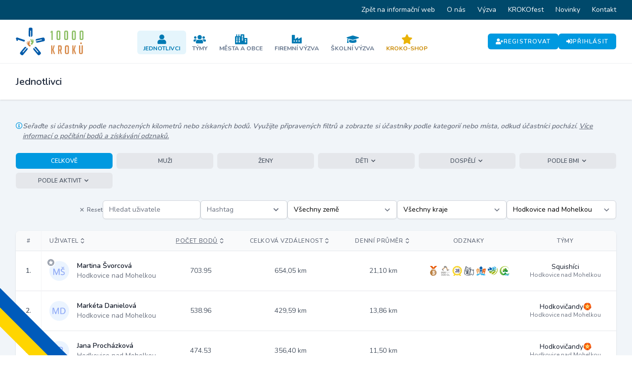

--- FILE ---
content_type: image/svg+xml
request_url: https://portal.desettisickroku.cz/storage/badges/tree_day-1.svg
body_size: 2352
content:
<?xml version="1.0" encoding="UTF-8"?><svg id="Layer_2" xmlns="http://www.w3.org/2000/svg" xmlns:xlink="http://www.w3.org/1999/xlink" viewBox="0 0 47.81 46.2"><defs><style>.cls-1{fill:url(#radial-gradient);}.cls-1,.cls-2,.cls-3,.cls-4{stroke-width:0px;}.cls-2{fill:#29abe3;}.cls-3{fill:#c7d650;}.cls-4{fill:#008136;}</style><radialGradient id="radial-gradient" cx="-213.42" cy="-230.76" fx="-213.42" fy="-230.76" r="36.35" gradientTransform="translate(-190.96 -259.33) rotate(-73.05) scale(1 -1.3)" gradientUnits="userSpaceOnUse"><stop offset=".24" stop-color="#009335"/><stop offset=".9" stop-color="#c7d650"/></radialGradient></defs><g id="Layer_1-2"><path class="cls-3" d="M21.01,12.69s-2.55-1.15-3.95.42c-1.4,1.57-1.28,3.55-.4,4.75s-3.2.95-3.25,4.47c-.04,2.71,1.63,4.07,2.23,4.42,3.64,2.08,1.69-.96,2.8.12,1.51,1.46-1.05-2.62,1.08-2.86s2.68-.06,3-.59c.33-.54-.94-2.19.62-2.34s3.52,2.58,4.54,2.24c1.01-.34-.68-4.59.67-3.92s8.09,5.88,8.76,4.53,1.21-5.79-1.54-6.58-4.86-.12-4.15-2.43c.91-2.93-1.46-5.62-4.29-5.66-1.63-.02-2.41.72-3.29,2.63-.61,1.3-1.73,1.23-2.83.8Z"/><path class="cls-4" d="M19.58,20.06s-1.55-3.36.31-3.77,2.75.79,2.75.79c0,0-.41-3.39,3.23-2.68,0,0,1.71-3.42,3.94-3.24s1.78,3.3,1.78,3.3c0,0,2.21-1.44,3.27,1.85.4,1.25.34.91.34.91,0,0-.86-.44-3.25,1.19,0,0-.81-2.04-4.35-1.77-3.54.27-2.93,1.44-2.93,1.44,0,0-3.3-.96-5.09,1.98Z"/><path class="cls-4" d="M15.2,26.37s-.37-1.99,2.91-4.18c2.83-1.89,4.37.08,4.37.08,0,0-.85-2.09.85-1.76,3.25.63,4.13-.18,3.54-1.7-.37-.94,3.09-.28,3.58.6l.49.88s3.21-1.68,4.32,1.78c1.11-1.92,3.92-2.21,4.54-.24.54,1.72-1,2.16-1,2.16,0,0,1.98,2.06-.71,3.22-2.44,1.06-3.44-.85-3.44-.85,0,0-1.21,2.48-4.55,1.37-2.1-.7-1.35-3.13-1.35-3.13,0,0-.89,1.07-2.59,1.21-1.7.14-3.03-1.25-3.03-1.25,0,0-.44,2.52-2.41,3.07-3.61,1.03-5.52-1.26-5.52-1.26Z"/><path class="cls-1" d="M47.81,33.55s-4.21,3.78-9.2,4.08c-1.7.1-7.1-.97-9.48-3.98-2.56-3.24-1.19-7.08-1.19-7.08,0,0-.44.44-1.52.44-.78,0-1.48-.47-1.55-.47-.22-.02.78,1.18.67,3.07-.22,4.05-2.72,5.87-3.03,6.1-2.16,1.58-7.52,3.2-13.07.37-.52-.27,5.35.78,8.09-.67,1.16-.62.06-.82-.21-.89-5.76-1.56-9.06-5.88-9.65-10.22-1.27-9.31,2.87-18,13.4-20.82,8.19-2.19,20.41-.36,23.91,13.12C44.84,12.04,40.07.21,25.44,0c-5.05-.07-10.71,1.21-15.33,4.46C-3.99,14.38-.62,32.46,4.04,37.28s7.82,7.32,14.6,7.11c9.3-.28,8.58-8.36,16.41-4.54,7.89,3.87,12.76-6.3,12.76-6.3Z"/><path class="cls-2" d="M27.21,42.9c.78-.69,3.46-3.52,7.66-1.47,4.91,2.39,7.78.64,12.39-3.87-2.53,6.27-7.29,10.67-11.96,7.68-3.82-2.45-11.09,1.55-11.09.61-.01-.4,2.33-2.36,3-2.95Z"/></g></svg>

--- FILE ---
content_type: image/svg+xml
request_url: https://portal.desettisickroku.cz/storage/badges/challenger-5-1.svg
body_size: 2526
content:
<svg xmlns="http://www.w3.org/2000/svg" viewBox="0 0 59.05 56">
    <defs>
        <style>
            .cls-1 {
                fill: #4B5563;
                fill-rule: evenodd;
            }
        </style>
    </defs>
    <g>
        <path class="cls-1" d="M57.23,27.14c.42-.95,2.09-3.31,1.78-6.35-1.67-2.51-9.17,.86-10.03,.86-.35,0-2.05-.56-3.57-1.06-2.26-.74-5.11-1.37-5.11-1.37,0,0,1.21-8.04-.58-11.4-.68-1.29-2.63-1.23-6.29,1.09-2.09,1.32-4.47,1.45-4.47,1.45,0,0-7.87-1.34-8.39-1.56C17.44,1.25,11.38-.13,10.64,0c-1.01,.2-2.37,4.97-2.37,4.97,0,0-4.05,13.97-5.75,20.45-1.7,6.48-5.29,17.4,1.27,23.6,5.16,4.87,14.34,6.1,19.52,6.82,6.63,.93,10.31-2.58,10.31-2.58,0,0,3.4,1.34,5.99-.15,1.51-.87,1.85-2.67,2.41-4.04s2.46-2.54,2.74-.83c1.44,5.1,3.57,5.93,5.87,6.16,2.3,.23,4.87-.29,6.7-8,1.83-7.71-.03-14.76-.23-16.03-.31-1.89-.29-2.29,.13-3.24ZM34.49,11.08c1.89-1.18,3.69-2.99,3.91-.94,.22,2.05,.23,7.64-.69,6.76-1.3-1.24-2.4-2.19-4.68-3.83-.71-.51,.29-1.25,1.47-1.99ZM12.29,3.49c1.06-.48,2.34,1.35,3.28,2.35,.95,.99,2.55,2.62,1.06,2.77-.94,.09-2.3-.28-3.19-.21-2.12,.15-3.3,.99-3.29,.34,.01-.91,1.26-4.85,2.14-5.24Zm3.96,7.44c7.08,.96,18.25,2.96,20.74,10.85,.17,.32-.41,1.18-1.21,.04-.8-1.13-2.72-2.72-4.88-3.1-2.16-.37-6.93-.3-9.43,2.47-.79-1.36-1.23-1.74-1.96-2.51-.73-.78-1.76-1.96-3.99-2.69-4.46-1.47-7.81,.67-7.81,.67,0,0-.14-6.91,8.54-5.74Zm14.1,23.44c-4.24,1.16-7.8-1.96-8.76-5.19s1.64-6.2,3.03-7.13c2.28-1.52,7.35-2.08,9.82,1.91s.15,9.25-4.09,10.41ZM6.65,21.95c.71-2.38,3.34-4.09,5.42-4.19,2.18-.1,5.84,.59,6.54,4.23s-1.96,10.09-7.15,8.82c-5.19-1.27-5.52-6.49-4.81-8.87Zm10.52,14.42c-1.16,2.63-1.93,4.2-3.84,3.47s.42-3.24,1.05-3.8c1.72-1.54,3.95-2.3,2.8,.33Zm15.05,12.4c-1.12,2.18-3.08,5.83-10.85,4.27-7.99-1.6-13.45-2.35-16.94-8.11-3.67-6.07-.12-16.46-.12-16.46,.46-.31,1.45,1.04,2.49,2.16s4.76,3.13,7.43,2.12c-2.12,2.27-7.53,9.73,.69,13.14,6.93,2.88,9.07-3.06,9.3-4.1,.63-2.85-1.38-6.58-.65-6.49,.73,.09,2.92,1.31,4.8,1.48,5.18,.46,7.6-3.35,7.39-1.73s-2.42,11.55-3.55,13.73Zm18.35,3.04c-2.84-.68-3.96-5.43-5.5-6.6-1.54-1.17-4.53-.28-5.39,2.59-.86,2.86-2.2,3.86-4.13,3.47-.76-.21-.84-.48,.66-5.22,2.55-8.09,4.15-21.71,4.15-21.71,0,0,.3-1.25,1.17-1.6,0,0,12.98,.11,13.43,10.81,.51,12.14-1.55,18.94-4.4,18.25Zm4.27-25.96c-.89-.98-2.7-2.26-2.43-2.43,0,0,4.05-1.65,3.82-.5-.23,1.16-.5,3.91-1.39,2.93Z"/>
        <path class="cls-1" d="M21.21,48.3c.21-.22,4.19-.02,5.95-4.25s.65-4.97,2.4-5.13,2.48,2.79,1.34,5.02-1.77,4.57-4.88,5.5-6.54,.64-4.81-1.13Z"/>
        <ellipse class="cls-1" cx="12.43" cy="25" rx="2.92" ry="2.89" transform="translate(-14.52 32.29) rotate(-78.69)"/>
        <ellipse class="cls-1" cx="26.7" cy="27.85" rx="2.92" ry="2.89" transform="translate(-5.85 48.57) rotate(-78.69)"/>
    </g>
</svg>
